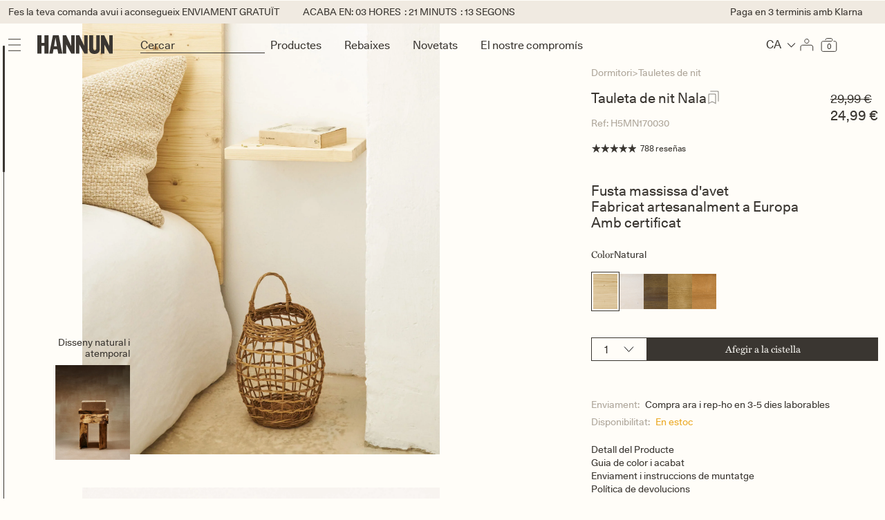

--- FILE ---
content_type: text/css
request_url: https://hannun.com/cdn/shop/t/438/assets/rocket-text-2-characteristics.css?v=175832962219782494211747823772
body_size: 479
content:
.rocket-text__characteristics{padding:0 8px;margin-top:121px}.rocket-text__characteristics-child p{color:var(--Paleta-Color-Forest-Bark, #3a3631);font-family:Unica77 LL;font-size:12px;font-style:normal;font-weight:400;line-height:15px}.rocket-text__characteristics-child a{color:var(--Paleta-Color-Forest-Bark, #3a3631);font-family:Unica77 LL;font-size:12px;font-style:normal;font-weight:400;line-height:15px;text-decoration-line:underline}@media (max-width: 768px){.rocket-text__characteristics-child{margin-bottom:30px}}.rocket-text__characteristics-child-flex{display:flex;position:relative;gap:8px;margin-top:40px;overflow-x:auto;padding-bottom:15px;scrollbar-color:#1f1b17 transparent}.rocket-text__characteristics-child--text{background:var(--Paleta-Color-Driftwood, #f0eae1);padding:8px;max-width:237px;min-height:304px}.rocket-text__characteristics-child--text p{color:var(--Paleta-Color-Forest-Bark, #3a3631);font-family:Unica77 LL;font-size:12px;font-style:normal;font-weight:400;line-height:15px}.rocket-text__characteristics-child--image{max-width:237px;max-height:304px;height:100%}.rocket-text__characteristics-child--image img{min-width:100%;min-height:100%;max-width:237px;height:304px;object-fit:cover}.rocket-text__characteristics-child-especial{display:flex;flex-direction:column;gap:8px}.hide-mobile{display:none}.rocket-text__characteristics-child-flex:before{content:"";position:absolute;bottom:2px;background-color:#3a3631;z-index:-1;width:100%;height:.5px;opacity:.5}::-webkit-scrollbar-track{width:50%}@media screen and (min-width: 768px){.rocket-text__characteristics-child-flex:before{display:none}.rocket-text__characteristics{display:flex;margin-top:225px;justify-content:space-between}.rocket-text__characteristics-child{width:33%;margin-right:70px}.rocket-text__characteristics-child p,.rocket-text__characteristics-child a{font-size:14px;line-height:1.4}.rocket-text__characteristics-child-flex{justify-content:center;margin-top:0}.hide-mobile{display:block}.rocket-text__characteristics-child-especial{width:50%}.rocket-text__characteristics-child--image{max-width:467px;min-height:553px}.rocket-text__characteristics-child--image img{height:100%;min-width:100%;min-height:100%;max-height:553px;object-fit:cover}.rocket-text__characteristics-child--text{max-width:467px;min-height:553px}.rocket-text__characteristics-child--text p{font-size:19.5px;line-height:23px;letter-spacing:-.4px}.rocket-text__characteristics-child-single{display:flex;flex-direction:column;justify-content:center;height:100%;max-width:348px;width:100%}}.rocket-text__characteristics-child--text{padding:15px}body .rocket-text__characteristics:not(.visual-presentation){padding-right:12px;padding-left:12px}@media screen and (min-width: 1024px){body .rocket-text__characteristics:not(.visual-presentation){padding-right:12px;padding-left:12px}}body .rocket-text__characteristics:not(.visual-presentation) .rocket-text__characteristics-child{display:none}body .rocket-text__characteristics:not(.visual-presentation) .rocket-text__characteristics-child-flex{width:100%;justify-content:start}@media screen and (max-width: 989px){body .rocket-text__characteristics:not(.visual-presentation) .rocket-text__characteristics-child-flex{overflow-x:auto;margin-right:-12px;width:calc(100% + 12px);padding-right:12px;padding-bottom:24px;scrollbar-color:transparent transparent}body .rocket-text__characteristics:not(.visual-presentation):before{height:.5px;z-index:1;width:calc(100% - 16px);position:absolute;left:12px;bottom:1px;content:"";display:block!important;background:#3a3631}}body .rocket-text__characteristics:not(.visual-presentation) .rocket-text__characteristics-child-flex::-webkit-scrollbar{height:3px;background:transparent;display:none}body .rocket-text__characteristics:not(.visual-presentation) .rocket-text__characteristics-child-flex::-webkit-scrollbar-track{background:transparent;display:none}body .rocket-text__characteristics:not(.visual-presentation) .rocket-text__characteristics-child-flex::-webkit-scrollbar-thumb{background:#3a3631;display:none}body .rocket-text__characteristics:not(.visual-presentation) .rocket-text__characteristics-child-especial{flex-direction:row;width:100%;min-width:max-content}@media screen and (min-width: 990px){body .rocket-text__characteristics:not(.visual-presentation) .rocket-text__characteristics-child-especial{min-width:unset}}body .rocket-text__characteristics:not(.visual-presentation) .rocket-text__characteristics-child-especial .rocket-text__characteristics-child--text{order:-1;display:flex;flex-wrap:wrap}body .rocket-text__characteristics:not(.visual-presentation) .rocket-text__characteristics-child-especial .rocket-text__characteristics-child--text p{width:100%;color:#3a3631;font-size:14px;line-height:16px;letter-spacing:0}body .rocket-text__characteristics:not(.visual-presentation) .rocket-text__characteristics-child-especial .rocket-text__characteristics-child--text p+p{margin-top:auto;font-weight:400;font-size:12px;line-height:15px;letter-spacing:0}body .rocket-text__characteristics:not(.visual-presentation) .rocket-text__characteristics-child-especial .rocket-text__characteristics-child--text p:last-child{margin-bottom:0}@media screen and (min-width: 768px){body .rocket-text__characteristics:not(.visual-presentation) .rocket-text__characteristics-child--text{min-height:413px}body .rocket-text__characteristics:not(.visual-presentation) .rocket-text__characteristics-child--image{min-height:413px}body .rocket-text__characteristics:not(.visual-presentation) .rocket-text__characteristics-child--image img{min-height:413px}body .rocket-text__characteristics:not(.visual-presentation) .rocket-text__characteristics-child-especial .rocket-text__characteristics-child--text p{font-size:16px;line-height:18px}body .rocket-text__characteristics:not(.visual-presentation) .rocket-text__characteristics-child-especial .rocket-text__characteristics-child--text p+p{font-size:14px;line-height:17px}}body .rocket-text__characteristics:not(.visual-presentation) .rocket-text__characteristics-child-especial>div{width:50%;min-width:237px}.rocket-text__characteristics.visual-presentation .rocket-text__characteristics-child>p{font-weight:400;font-size:16px;line-height:18px;letter-spacing:-.4px;margin-bottom:20px;color:#3a3631}.rocket-text__characteristics.visual-presentation .rocket-text__characteristics-child-single{justify-content:start}.rocket-text__characteristics.visual-presentation .rocket-text__characteristics-child-single p{line-height:18px;font-size:14px}.rocket-text__characteristics.visual-presentation .rocket-text__characteristics-child-single a{margin-top:20px;font-size:14px;line-height:18px;display:inline-block}.rocket-text__characteristics.visual-presentation{padding-left:12px;padding-right:12px}@media screen and (min-width: 768px){.rocket-text__characteristics.visual-presentation .rocket-text__characteristics-child{max-width:328px;margin-right:20px}.rocket-text__characteristics .image-gallery{width:calc(100% - 368px);max-width:100%}.rocket-text__characteristics.visual-presentation .rocket-text__characteristics-child>p{font-size:19.5px;line-height:23px}.rocket-text__characteristics.visual-presentation .rocket-text__characteristics-child-single a{margin-top:105px}}@media screen and (min-width: 1280px){.rocket-text__characteristics .image-gallery{position:relative;padding-left:107px}.rocket-text__characteristics .image-gallery__thumbnails{width:99px;flex-direction:column;margin:0;position:absolute;top:0;left:0;gap:8px}.rocket-text__characteristics .image-gallery__thumbnails .image-gallery__thumbnail-item{width:99px;height:122px;min-height:122px}}@media screen and (max-width: 767px){.rocket-text__characteristics.visual-presentation .rocket-text__characteristics-child{margin-bottom:19px}.rocket-text__characteristics.visual-presentation .image-gallery__thumbnails{gap:8px}}.horizontal-scroll-progress-bar{height:4px;background-color:transparent;width:100%;position:absolute;bottom:-1px;left:12px;max-width:calc(100% - 16px);z-index:1}.horizontal-scroll-progress-fill{height:100%;width:5%;display:block!important;background-color:#3a3631;transition:width .1s ease-out}@media screen and (min-width: 990px){.horizontal-scroll-progress-bar{display:none}}@media screen and (min-width: 1600px){.rocket-text__characteristics .image-gallery{max-width:1266px;width:calc(100% - 578px)}body .rocket-text__characteristics:not(.visual-presentation) .rocket-text__characteristics-child-flex{overflow:hidden}.rocket-text__characteristics:not(.visual-presentation) .rocket-text__characteristics-child-especial>div{aspect-ratio:538 / 638;max-height:unset;width:50%;max-width:50%}.rocket-text__characteristics:not(.visual-presentation) .rocket-text__characteristics-child-especial>div img{height:100%;max-height:unset}.rocket-text__characteristics.visual-presentation .rocket-text__characteristics-child,.rocket-text__characteristics-child-single{max-width:538px}}
/*# sourceMappingURL=/cdn/shop/t/438/assets/rocket-text-2-characteristics.css.map?v=175832962219782494211747823772 */


--- FILE ---
content_type: text/javascript
request_url: https://hannun.com/cdn/shop/t/438/assets/facets-search-modal.js?v=12960196312718956751760438716
body_size: 4149
content:
class FacetFiltersFormSearch extends HTMLElement{constructor(){super(),this.dimensionRangeTimer=null,this.onActiveFilterClick=this.onActiveFilterClick.bind(this),this.debouncedOnSubmit=debounce(event=>{this.onSubmitHandler(event)},500),this.querySelector("form").addEventListener("input",event=>{if(event.isDimensionRangeEvent){event.stopImmediatePropagation(),clearTimeout(this.dimensionRangeTimer),this.dimensionRangeTimer=setTimeout(()=>{this.onDimensionRangeSubmit(event)},200);return}this.debouncedOnSubmit(event)});const facetWrapper=this.querySelector("#FacetsWrapperDesktop");facetWrapper&&facetWrapper.addEventListener("keyup",onKeyUpEscape);const btn=this.querySelector(".facet-filters .facet-filters__label");if(btn){const elmOptions=this.querySelector(".facet-filters .select");btn.addEventListener("click",()=>{elmOptions.classList.toggle("show")})}Array.from(document.querySelectorAll(".mobile-facets .mobile-facets__main .mobile-facets__details")).forEach(element=>{let elmActiveOption=element.querySelectorAll('.mobile-facets__list input[type="checkbox"]:checked');elmActiveOption.length>0?element.querySelector(".count-active-option")&&(element.querySelector(".count-active-option").classList.remove("hidden"),element.querySelector(".count-active-option").textContent="("+elmActiveOption.length+")"):element.querySelector(".count-active-option")&&element.querySelector(".count-active-option").classList.add("hidden"),element.querySelectorAll('.mobile-facets__list input[type="checkbox"]').length==1?element.classList.add("one-option"):element.classList.remove("one-option")}),document.querySelectorAll('.mobile-facets .mobile-facets__list input[type="checkbox"]:checked').length>0?document.querySelector(".mobile-facets .drawer-link-clear")&&document.querySelector(".mobile-facets .drawer-link-clear").classList.add("option-active"):document.querySelector(".mobile-facets .drawer-link-clear")&&document.querySelector(".mobile-facets .drawer-link-clear").classList.remove("option-active"),this.onHandleParamsFilter()}onHandleParamsFilter(){window.location.search?document.querySelector(".mobile-facets__footer--bottom .mobile-facets__clear-wrapper").style.color="#3A3631":document.querySelector(".mobile-facets__footer--bottom .mobile-facets__clear-wrapper").style.color="#AEA69A"}static setListeners(){const onHistoryChange=event=>{const searchParams=event.state?event.state.searchParams:FacetFiltersFormSearch.searchParamsInitial;searchParams!==FacetFiltersFormSearch.searchParamsPrev&&FacetFiltersFormSearch.renderPage(searchParams,null,!1)};window.addEventListener("popstate",onHistoryChange)}static toggleActiveFacets(disable=!0){document.querySelectorAll(".js-facet-remove").forEach(element=>{element.classList.toggle("disabled",disable)})}static renderPage(searchParams,event,updateURLHash=!0){FacetFiltersFormSearch.searchParamsPrev=searchParams;const sections=FacetFiltersFormSearch.getSections(),countContainer=document.getElementById("ProductCount"),countContainerDesktop=document.getElementById("ProductCountDesktop");countContainer&&countContainer.classList.add("loading"),countContainerDesktop&&countContainerDesktop.classList.add("loading"),sections.forEach(section=>{const url=`${window.location.origin}/search?type=product&section_id=${section.section}&${searchParams}&view=ajax`,filterDataUrl=element=>element.url===url;FacetFiltersFormSearch.filterData.some(filterDataUrl)?FacetFiltersFormSearch.renderSectionFromCache(filterDataUrl,event):FacetFiltersFormSearch.renderSectionFromFetch(url,event)}),updateURLHash&&FacetFiltersFormSearch.updateURLHash(searchParams)}static renderSectionFromFetch(url,event){fetch(url).then(response=>response.text()).then(responseText=>{const html=responseText;FacetFiltersFormSearch.filterData=[...FacetFiltersFormSearch.filterData,{html,url}],FacetFiltersFormSearch.renderFilters(html,event),FacetFiltersFormSearch.renderProductGridContainer(html),FacetFiltersFormSearch.renderProductCount(html),typeof initializeScrollAnimationTrigger=="function"&&initializeScrollAnimationTrigger(html.innerHTML)})}static renderSectionFromCache(filterDataUrl,event){const html=FacetFiltersFormSearch.filterData.find(filterDataUrl).html;FacetFiltersFormSearch.renderFilters(html,event),FacetFiltersFormSearch.renderProductGridContainer(html),FacetFiltersFormSearch.renderProductCount(html),typeof initializeScrollAnimationTrigger=="function"&&initializeScrollAnimationTrigger(html.innerHTML)}static renderProductGridContainer(html){const resultsContainer=document.getElementById("predictive-search-results"),doc=new DOMParser().parseFromString(html,"text/html"),btnLoadMore=document.getElementById("predictive__loadmore"),newProducts=doc.querySelectorAll(".rocket-card-search"),newLoadMoreBtn=doc.querySelector(".loadMoresearch");resultsContainer.innerHTML="",newProducts.forEach(product=>{resultsContainer.appendChild(product.cloneNode(!0))}),btnLoadMore.innerHTML="",newLoadMoreBtn&&btnLoadMore.appendChild(newLoadMoreBtn.cloneNode(!0))}static renderProductCount(html){const count_doc=new DOMParser().parseFromString(html,"text/html").querySelector(".mobile-facets__count");if(count_doc){const count=count_doc.innerHTML,container=document.getElementById("number_results_mobile"),containerDesktop=document.getElementById("number_results"),countFilter=document.querySelector(".filter-search .filter-drawer-count");console.log(countFilter),containerDesktop&&(container.innerHTML=count,containerDesktop.innerHTML=count,countFilter.innerHTML=`(${count})`)}}static renderFilters(html,event){const parsedHTML=new DOMParser().parseFromString(html,"text/html"),facetDetailsElements=parsedHTML.querySelectorAll("#FacetFiltersForm .js-filter, #FacetFiltersFormMobile .js-filter, #FacetFiltersPillsForm .js-filter"),matchesIndex=element=>{const jsFilter=event?event.target.closest(".js-filter"):void 0;return jsFilter?element.dataset.index===jsFilter.dataset.index:!1},facetsToRender=Array.from(facetDetailsElements).filter(element=>!matchesIndex(element)),countsToRender=Array.from(facetDetailsElements).find(matchesIndex);facetsToRender.forEach(element=>{document.querySelector(`.js-filter[data-index="${element.dataset.index}"]`).innerHTML=element.innerHTML}),FacetFiltersFormSearch.renderActiveFacets(parsedHTML),FacetFiltersFormSearch.renderAdditionalElements(parsedHTML),countsToRender&&FacetFiltersFormSearch.renderCounts(countsToRender,event.target.closest(".js-filter"));const btn=document.querySelector(".facet-filters .facet-filters__label");if(btn){const elmOptions=document.querySelector(".facet-filters .select"),labelElement=document.querySelector(".facet-filters__label--name");btn.addEventListener("click",()=>{elmOptions.classList.toggle("show"),elmOptions.classList.contains("show")?labelElement.style.display="none":labelElement.style.display=""})}Array.from(document.querySelectorAll(".mobile-facets .mobile-facets__main .mobile-facets__details")).forEach(element=>{let elmActiveOption=element.querySelectorAll('.mobile-facets__list input[type="checkbox"]:checked');elmActiveOption.length>0?element.querySelector(".count-active-option")&&(element.querySelector(".count-active-option").classList.remove("hidden"),element.querySelector(".count-active-option").textContent="("+elmActiveOption.length+")"):element.querySelector(".count-active-option")&&element.querySelector(".count-active-option").classList.add("hidden")}),document.querySelectorAll('.mobile-facets .mobile-facets__list input[type="checkbox"]:checked').length>0?document.querySelector(".mobile-facets .drawer-link-clear")&&document.querySelector(".mobile-facets .drawer-link-clear").classList.add("option-active"):document.querySelector(".mobile-facets .drawer-link-clear")&&document.querySelector(".mobile-facets .drawer-link-clear").classList.remove("option-active")}static renderActiveFacets(html){[".active-facets-mobile",".active-facets-desktop"].forEach(selector=>{const activeFacetsElement=html.querySelector(selector);activeFacetsElement&&(document.querySelector(selector).innerHTML=activeFacetsElement.innerHTML)}),FacetFiltersFormSearch.toggleActiveFacets(!1)}static renderAdditionalElements(html){[".mobile-facets__open",".mobile-facets__count",".sorting"].forEach(selector=>{html.querySelector(selector)&&(document.querySelector(selector).innerHTML=html.querySelector(selector).innerHTML)}),window.location.search?document.querySelector(".mobile-facets__footer .mobile-facets__clear-wrapper").style.color="#3A3631":document.querySelector(".mobile-facets__footer .mobile-facets__clear-wrapper").style.color="#AEA69A"}static renderCounts(source,target){const targetElement=target.querySelector(".facets__selected"),sourceElement=source.querySelector(".facets__selected"),targetElementAccessibility=target.querySelector(".facets__summary"),sourceElementAccessibility=source.querySelector(".facets__summary");sourceElement&&targetElement&&(target.querySelector(".facets__selected").outerHTML=source.querySelector(".facets__selected").outerHTML),targetElementAccessibility&&sourceElementAccessibility&&(target.querySelector(".facets__summary").outerHTML=source.querySelector(".facets__summary").outerHTML)}static updateURLHash(searchParams){}static getSections(){return[{section:document.getElementById("predictive-search-results").dataset.id}]}createSearchParams(form){const formData=new FormData(form);return new URLSearchParams(formData).toString()}onSubmitForm(searchParams,event){const newSearchParams=`/search?${searchParams}&view=ajax`;FacetFiltersFormSearch.renderPage(newSearchParams,event)}onDimensionRangeSubmit(event){event.preventDefault();const form=event.target.closest("form"),sourceFilter=event.sourceFilter,searchParams=this.createSearchParams(form);this.onSubmitForm(searchParams,event)}onSubmitHandler(event){event.preventDefault();const sortFilterForms=document.querySelectorAll("facet-filters-form-search form");if(event.srcElement.className=="mobile-facets__checkbox"){const searchParams=this.createSearchParams(event.target.closest("form"));this.onSubmitForm(searchParams,event)}else{const forms=[],isMobile=event.target.closest("form").id==="FacetFiltersFormMobile";sortFilterForms.forEach(form=>{isMobile?form.id==="FacetFiltersFormMobile"&&forms.push(this.createSearchParams(form)):(form.id==="FacetSortForm"||form.id==="FacetFiltersForm"||form.id==="FacetSortDrawerForm")&&(document.querySelectorAll(".no-js-list").forEach(el=>el.remove()),forms.push(this.createSearchParams(form)))}),this.onSubmitForm(forms.join("&"),event)}}onActiveFilterClick(event){event.preventDefault(),FacetFiltersFormSearch.toggleActiveFacets();const url=event.currentTarget.href.indexOf("?")==-1?"":event.currentTarget.href.slice(event.currentTarget.href.indexOf("?")+1);FacetFiltersFormSearch.renderPage(url)}}FacetFiltersFormSearch.filterData=[],FacetFiltersFormSearch.searchParamsInitial=window.location.search.slice(1),FacetFiltersFormSearch.searchParamsPrev=window.location.search.slice(1),customElements.define("facet-filters-form-search",FacetFiltersFormSearch),FacetFiltersFormSearch.setListeners();class PriceRangeSearch extends HTMLElement{constructor(){super(),this.querySelectorAll("input").forEach(element=>element.addEventListener("change",this.onRangeChange.bind(this))),this.setMinAndMaxValues(),this.querySelectorAll(".range-wrap").forEach(wrap=>{const range=wrap.querySelector(".range"),bubble=wrap.querySelector(".bubble");range.addEventListener("input",()=>{this.setBubble(range,bubble)}),this.setBubble(range,bubble)}),this.handleCustomChangeInput()}onRangeChange(event){this.setMinAndMaxValues()}setBubble(range,bubble){const dataSymbol=this.getAttribute("data-symbol"),val=range.value;bubble.innerHTML=`${val}${dataSymbol}`}setMinAndMaxValues(){const inputs=this.querySelectorAll("input"),minInput=inputs[0],maxInput=inputs[1];minInput.value||(minInput.value=""),maxInput.value||(maxInput.value="")}adjustToValidValues(input){const value=Number(input.value),min=Number(input.getAttribute("min")),max=Number(input.getAttribute("max"));value<min&&(input.value=min),value>max&&(input.value=max)}handleCustomChangeInput(){try{const rangeInput=document.querySelectorAll(".range-input input"),priceInput=document.querySelectorAll(".price-input input"),range=document.querySelector(".slider .progress");let priceGap=0;priceInput.forEach(input=>{input.addEventListener("input",e=>{let minPrice=parseInt(priceInput[0].value),maxPrice=parseInt(priceInput[1].value);maxPrice-minPrice>=priceGap&&maxPrice<=rangeInput[1].max&&(e.target.className==="input-min"?(rangeInput[0].value=minPrice,range.style.left=minPrice/rangeInput[0].max*100+"%"):(rangeInput[1].value=maxPrice,range.style.right=100-maxPrice/rangeInput[1].max*100+"%"))})}),rangeInput.forEach(input=>{input.addEventListener("input",e=>{let minVal=parseInt(rangeInput[0].value),maxVal=parseInt(rangeInput[1].value);const dataSymbol=document.querySelector("price-range").getAttribute("data-symbol");maxVal-minVal<priceGap?e.target.className==="range-min"?rangeInput[0].value=maxVal-priceGap:rangeInput[1].value=minVal+priceGap:(priceInput[0].value=minVal,priceInput[1].value=maxVal,range.style.left=minVal/rangeInput[0].max*100+"%",range.style.right=100-maxVal/rangeInput[1].max*100+"%"),document.querySelector(".label-min-price").textContent=minVal+dataSymbol,document.querySelector(".label-max-price").textContent=maxVal+dataSymbol})})}catch(error){console.error("Error: ",error)}}}customElements.define("price-range-search",PriceRangeSearch);function handleTriggerCloseFilter(){const btnClose=document.querySelector(".btn-close-filter");btnClose&&btnClose.addEventListener("click",function(){document.querySelector(".mobile-facets__close").click()})}handleTriggerCloseFilter();function rangeMinValFunc(rangeVal){const rangeMinWidth=document.querySelector(".range-wrap.min .bubble").textContent=rangeVal;document.querySelector(".range-wrap.min .bubble").textContent=rangeVal+"\u20AC",document.querySelector(".range-wrap.min .bubble").style.left="calc("+rangeMinWidth+"%)"}function rangeMaxValFunc(rangeVal){const rangeMaxWidth=document.querySelector(".range-wrap.max .bubble").textContent=rangeVal;document.querySelector(".range-wrap.max .bubble").textContent=rangeVal+"\u20AC",document.querySelector(".range-wrap.max .bubble").style.left="calc("+rangeMaxWidth+"%)"}class MedidasDimensionRange extends HTMLElement{static globalSubmitTimer=null;static activeElement=null;constructor(){super(),this.isMobile=this.dataset.mobile==="true",this.filterParam=this.dataset.filterParam,this.filterValues=this.dataset.filterValues?this.dataset.filterValues.split(",").map(v=>parseInt(v.trim())):[],this.filterCounts=this.dataset.filterCounts?this.dataset.filterCounts.split(",").map(v=>parseInt(v.trim())):[],this.activeValues=this.dataset.filterActive?this.dataset.filterActive.split(",").map(v=>parseInt(v.trim())):[],this.minValue=parseInt(this.dataset.minValue),this.maxValue=parseInt(this.dataset.maxValue),this.currentMin=parseInt(this.dataset.currentMin),this.currentMax=parseInt(this.dataset.currentMax),this.debounceTimer=null,this.isModifying=!1,this.storageKey=`medidas_range_${this.filterParam}`,this.init()}init(){this.correctInitialRange(),this.setupElements(),this.setupEventListeners(),this.updateProgressBar(),this.updateHiddenInputs(),window.medidasDimensionComponents||(window.medidasDimensionComponents=new Map),window.medidasDimensionComponents.set(this.filterParam,this)}correctInitialRange(){const savedRange=this.getSavedRange();savedRange?(this.currentMin=savedRange.min,this.currentMax=savedRange.max):(this.currentMin=this.minValue,this.currentMax=this.maxValue),this.dataset.currentMin=this.currentMin.toString(),this.dataset.currentMax=this.currentMax.toString()}setupElements(){const prefix=this.isMobile?"mobile-medidas-dimension-range":"medidas-dimension-range";this.minInput=this.querySelector(`.${prefix}-input-group input[data-type="min"]`),this.maxInput=this.querySelector(`.${prefix}-input-group input[data-type="max"]`),this.minRange=this.querySelector(`.${prefix}-sliders .range-min`),this.maxRange=this.querySelector(`.${prefix}-sliders .range-max`),this.progressBar=this.querySelector(`.${prefix}-sliders .range-progress`),this.hiddenInputsContainer=this.querySelector(".hidden-inputs"),this.rangeContainer=this.querySelector(".mobile-medidas-dimension-range-inputs"),this.minInput||(this.minInput=this.querySelector('input[type="number"]:first-of-type')),this.maxInput||(this.maxInput=this.querySelector('input[type="number"]:last-of-type')),this.minRange||(this.minRange=this.querySelector('input[type="range"].range-min')),this.maxRange||(this.maxRange=this.querySelector('input[type="range"].range-max')),this.progressBar||(this.progressBar=this.querySelector(".range-progress")),this.minInput&&(this.minInput.value=this.currentMin,this.minInput.setAttribute("min","0")),this.maxInput&&(this.maxInput.value=this.currentMax,this.maxInput.setAttribute("min","0")),this.minRange&&(this.minRange.value=this.currentMin,this.minRange.setAttribute("min","0")),this.maxRange&&(this.maxRange.value=this.currentMax,this.maxRange.setAttribute("min","0"))}setupEventListeners(){this.minInput&&this.minInput.addEventListener("input",e=>this.handleNumberInput(e,"min")),this.maxInput&&this.maxInput.addEventListener("input",e=>this.handleNumberInput(e,"max")),this.minRange&&(this.minRange.addEventListener("input",e=>this.handleRangeInput(e,"min")),this.minRange.addEventListener("mousedown",e=>e.stopPropagation())),this.maxRange&&(this.maxRange.addEventListener("input",e=>this.handleRangeInput(e,"max")),this.maxRange.addEventListener("mousedown",e=>e.stopPropagation()))}syncAllElements(){this.minInput&&this.minInput.value!=this.currentMin&&(this.minInput.value=this.currentMin),this.maxInput&&this.maxInput.value!=this.currentMax&&(this.maxInput.value=this.currentMax),this.minRange&&this.minRange.value!=this.currentMin&&(this.minRange.value=this.currentMin),this.maxRange&&this.maxRange.value!=this.currentMax&&(this.maxRange.value=this.currentMax)}handleNumberInput(event,type){const value=parseInt(event.target.value)||0;if(this.isModifying=!0,MedidasDimensionRange.activeElement=this,type==="min"){let newMin=Math.max(this.minValue,Math.min(value,this.maxValue));newMin>this.currentMax&&(this.currentMax=newMin),this.currentMin=newMin}else{let newMax=Math.min(this.maxValue,Math.max(value,this.minValue));newMax<this.currentMin&&(this.currentMin=newMax),this.currentMax=newMax}this.syncAllElements(),this.isAtFullRange()?this.clearSavedRange():this.saveRange(this.currentMin,this.currentMax),this.debouncedUpdate()}handleRangeInput(event,type){const value=parseInt(event.target.value)||0;if(this.isModifying=!0,MedidasDimensionRange.activeElement=this,type==="min"){let newMin=Math.max(this.minValue,Math.min(value,this.maxValue));newMin>this.currentMax&&(this.currentMax=newMin),this.currentMin=newMin}else{let newMax=Math.min(this.maxValue,Math.max(value,this.minValue));newMax<this.currentMin&&(this.currentMin=newMax),this.currentMax=newMax}this.syncAllElements(),this.isAtFullRange()?this.clearSavedRange():this.saveRange(this.currentMin,this.currentMax),this.debouncedUpdate()}debouncedUpdate(){this.updateProgressBar(),this.updateHiddenInputs(),this.isModifying&&MedidasDimensionRange.activeElement===this&&this.submitForm(),setTimeout(()=>{this.isModifying=!1,MedidasDimensionRange.activeElement===this&&(MedidasDimensionRange.activeElement=null)},100)}updateProgressBar(){if(!this.progressBar)return;const range=this.maxValue-this.minValue,leftPercent=(this.currentMin-this.minValue)/range*100,rightPercent=(this.maxValue-this.currentMax)/range*100;this.progressBar.style.left=leftPercent+"%",this.progressBar.style.right=rightPercent+"%",this.rangeContainer&&(this.rangeContainer.style.setProperty("--left",`${leftPercent}%`),this.rangeContainer.style.setProperty("--right",`${rightPercent}%`))}updateHiddenInputs(){if(!this.hiddenInputsContainer)return;if(this.hiddenInputsContainer.querySelectorAll(`input[name="${this.filterParam}"]`).forEach(input=>input.remove()),this.isAtFullRange()){this.clearSavedRange();return}const valuesInRange=this.filterValues.filter(value=>value>=this.currentMin&&value<=this.currentMax);if(valuesInRange.length>0)valuesInRange.forEach(value=>{const input=document.createElement("input");input.type="hidden",input.name=this.filterParam,input.value=value,input.setAttribute("data-dimension-filter",this.filterParam),this.hiddenInputsContainer.appendChild(input)});else{const input=document.createElement("input");input.type="hidden",input.name=this.filterParam,input.value=this.currentMax,input.setAttribute("data-dimension-filter",this.filterParam),this.hiddenInputsContainer.appendChild(input)}}submitForm(){const isFullRange=this.isAtFullRange();isFullRange?console.log(`[${this.filterParam}] \u{1F5D1}\uFE0F Submitting form to REMOVE filter (full range detected)`):this.saveRange(this.currentMin,this.currentMax),clearTimeout(MedidasDimensionRange.globalSubmitTimer),MedidasDimensionRange.globalSubmitTimer=setTimeout(()=>{const form=this.closest("form");if(form&&this.isModifying){const event=new Event("input",{bubbles:!0});event.isDimensionRangeEvent=!0,event.sourceFilter=this.filterParam,event.isFilterRemoval=isFullRange,form.dispatchEvent(event)}},100)}forceSyncWithSaved(){const savedRange=this.getSavedRange();return savedRange?(this.currentMin=savedRange.min,this.currentMax=savedRange.max,this.dataset.currentMin=this.currentMin.toString(),this.dataset.currentMax=this.currentMax.toString(),this.minInput&&(this.minInput.value=this.currentMin),this.maxInput&&(this.maxInput.value=this.currentMax),this.minRange&&(this.minRange.value=this.currentMin),this.maxRange&&(this.maxRange.value=this.currentMax),this.updateProgressBar(),this.updateHiddenInputs(),!0):!1}saveRange(min,max){try{const rangeData={min,max,timestamp:Date.now()};localStorage.setItem(this.storageKey,JSON.stringify(rangeData))}catch(e){console.warn("Could not save range to localStorage:",e)}}getSavedRange(){try{const saved=localStorage.getItem(this.storageKey);if(saved){const rangeData=JSON.parse(saved);if(Date.now()-rangeData.timestamp<36e5&&rangeData.min!==void 0&&rangeData.max!==void 0)return{min:rangeData.min,max:rangeData.max}}}catch(e){console.warn("Could not load range from localStorage:",e)}return null}clearSavedRange(){try{localStorage.removeItem(this.storageKey)}catch(e){console.warn("Could not clear range from localStorage:",e)}}disconnectedCallback(){this.debounceTimer&&clearTimeout(this.debounceTimer)}static clearAllSavedRanges(){try{const keysToRemove=[];for(let i=0;i<localStorage.length;i++){const key=localStorage.key(i);key&&key.startsWith("medidas_range_")&&keysToRemove.push(key)}keysToRemove.forEach(key=>localStorage.removeItem(key))}catch(e){console.warn("Could not clear saved ranges:",e)}}static hasActiveDimensionFilters(){try{for(let i=0;i<localStorage.length;i++){const key=localStorage.key(i);if(key&&key.startsWith("medidas_range_")){const saved=localStorage.getItem(key);if(saved){const rangeData=JSON.parse(saved),component=document.querySelector(`medidas-dimension-range[data-filter-param="${key.replace("medidas_range_","")}"]`);if(component){const minValue=parseInt(component.dataset.minValue),maxValue=parseInt(component.dataset.maxValue);if(rangeData.min!==minValue||rangeData.max!==maxValue)return!0}}}}}catch(e){console.warn("Could not check active dimension filters:",e)}return!1}isAtFullRange(){return this.currentMin===this.minValue&&this.currentMax===this.maxValue}}customElements.define("medidas-dimension-range",MedidasDimensionRange);class FacetRemoveSearch extends HTMLElement{constructor(){super();const facetLink=this.querySelector("a");facetLink.setAttribute("role","button"),facetLink.addEventListener("click",this.closeFilter.bind(this)),facetLink.addEventListener("keyup",event=>{event.preventDefault(),event.code.toUpperCase()==="SPACE"&&this.closeFilter(event)})}closeFilter(event){event.preventDefault();const href=event.currentTarget.getAttribute("href");href&&(href.includes("?")===!1||href===window.location.pathname)&&MedidasDimensionRange.clearAllSavedRanges(),(this.closest("facet-filters-form-search")||document.querySelector("facet-filters-form-search")).onActiveFilterClick(event)}}customElements.define("facet-remove-search",FacetRemoveSearch);
//# sourceMappingURL=/cdn/shop/t/438/assets/facets-search-modal.js.map?v=12960196312718956751760438716


--- FILE ---
content_type: text/javascript
request_url: https://hannun.com/cdn/shop/t/438/assets/hn-customer-popup.js?v=158548052222848874441750407854
body_size: 356
content:
window.addEventListener("load",()=>{const accounts=document.querySelectorAll("[data-popup-account]");accounts&&accounts.forEach(account=>{account.addEventListener("click",e=>{e.preventDefault();const checkScrollTop=setInterval(()=>{const scrollPosition=window.scrollY||document.documentElement.scrollTop,customerDrawer=document.querySelector("customer-drawer");if(customerDrawer){const topPosition=customerDrawer.getBoundingClientRect().top;console.log("topPosition",topPosition),console.log("scrollPosition",scrollPosition),scrollPosition>document.querySelector(".rocket-announcement_bar").offsetHeight?customerDrawer.classList.add("drawer-full-height"):customerDrawer.classList.remove("drawer-full-height")}clearInterval(checkScrollTop),document.querySelector("customer-drawer").classList.value.indexOf("is-open")>-1?(document.body.classList.remove("fix"),document.body.classList.remove("not-scroll"),document.querySelector("customer-drawer").classList.remove("is-open"),document.getElementById("closeHamburguerMobile").style.display="none",document.getElementById("openHamburguerMobile").style.display="block",document.getElementById("closeDrawerCustomerMobile").style.display="none"):(document.body.classList.add("fix"),document.querySelector("customer-drawer").classList.add("is-open"),document.getElementById("closeHamburguerMobile").style.display="block",document.getElementById("openHamburguerMobile").style.display="none",document.getElementById("closeDrawerCustomerMobile").style.display="none"),document.getElementById("page-algolia-container").classList.remove("is-open"),document.getElementById("mainMenu").classList.remove("open"),document.getElementById("menuOverlay").classList.remove("open"),document.querySelector("cart-drawer").classList.remove("is-open"),e.target.classList.contains("benefits-table__button-regis")&&(window.location.hash="#register_popup"),e.target.classList.contains("benefits-table__button-login")&&(window.location.hash="#login_popup")},10)})})});class CustomerDrawer extends HTMLElement{constructor(){super(),document.getElementById("closeDrawerCustomerMobile").addEventListener("click",()=>{document.querySelector(".rocket-announcement_bar").classList.remove("not-show-desktop"),this.close()}),this.querySelector("#customerDrawer-Overlay").addEventListener("click",this.close.bind(this)),document.addEventListener("pointerdown",this.handleOutsideClick.bind(this))}close(){document.querySelector("customer-drawer .drawer__close").click(),this.classList.remove("is-open"),removeTrapFocus(this.activeElement),document.body.classList.remove("overflow-hidden"),document.body.classList.remove("fix"),document.querySelector("customer-drawer").classList.remove("is-open"),setTimeout(()=>{document.getElementById("openHamburguerMobile").style.display="block",document.getElementById("closeHamburguerMobile").style.display="none",document.getElementById("closeDrawerCustomerMobile").style.display="none"},300)}}customElements.define("customer-drawer",CustomerDrawer);class CustomerForm extends HTMLElement{constructor(){super(),this.form=this.querySelector("form");const form=this.closest(".customer__custom");this.form.addEventListener("submit",function(event){this.error=!1;const emailInput=this.querySelector('[type="email"]'),errorEmail=this.querySelector(".field__error-email"),messageEmail=errorEmail.getAttribute("data-error"),emailRegex=/^[^\s@]+@[^\s@]+\.[^\s@]+$/,errorName=this.querySelector(".field__error-name");if(errorName){const nameInput=this.querySelector('[name="customer[first_name]"]'),messageName=errorName.getAttribute("data-error");nameInput.value==""?(errorName.textContent=messageName,this.error=!0):errorName.textContent=""}const errorPass=this.querySelector(".field__error-pass");if(errorPass){const messagePass=errorPass.getAttribute("data-error");this.querySelector('[type="password"]').value==""?(errorPass.textContent=messagePass,this.error=!0):errorPass.textContent=""}if(emailRegex.test(emailInput.value)?errorEmail.textContent="":(errorEmail.textContent=messageEmail,this.error=!0),console.log(this.form,form),this.error){event.preventDefault(),form.classList.add("has__error");return}else form.classList.remove("has__error"),this.form.submit()})}}customElements.define("customer-form",CustomerForm);
//# sourceMappingURL=/cdn/shop/t/438/assets/hn-customer-popup.js.map?v=158548052222848874441750407854


--- FILE ---
content_type: text/javascript
request_url: https://hannun.com/cdn/shop/t/438/assets/jquery.products.min.js?v=168936923025186564791732876687
body_size: 1942
content:
/**
 * Cookie plugin
 *
 * Copyright (c) 2006 Klaus Hartl (stilbuero.de)
 * Dual licensed under the MIT and GPL licenses:
 * http://www.opensource.org/licenses/mit-license.php
 * http://www.gnu.org/licenses/gpl.html
 *
 */

jQuery.cookie = function (b, j, m) {
  if (typeof j != 'undefined') {
    m = m || {};
    if (j === null) {
      j = '';
      m.expires = -1;
    }
    var e = '';
    if (m.expires && (typeof m.expires == 'number' || m.expires.toUTCString)) {
      var f;
      if (typeof m.expires == 'number') {
        f = new Date();
        f.setTime(f.getTime() + m.expires * 24 * 60 * 60 * 1000);
      } else {
        f = m.expires;
      }
      e = '; expires=' + f.toUTCString();
    }
    var l = m.path ? '; path=' + m.path : '';
    var g = m.domain ? '; domain=' + m.domain : '';
    var a = m.secure ? '; secure' : '';
    document.cookie = [b, '=', encodeURIComponent(j), e, l, g, a].join('');
  } else {
    var d = null;
    if (document.cookie && document.cookie != '') {
      var k = document.cookie.split(';');
      for (var h = 0; h < k.length; h++) {
        var c = jQuery.trim(k[h]);
        if (c.substring(0, b.length + 1) == b + '=') {
          d = decodeURIComponent(c.substring(b.length + 1));
          break;
        }
      }
    }
    return d;
  }
};

/**
 * Module to show Recently Viewed Products
 *
 * Copyright (c) 2014 Caroline Schnapp (11heavens.com)
 * Dual licensed under the MIT and GPL licenses:
 * http://www.opensource.org/licenses/mit-license.php
 * http://www.gnu.org/licenses/gpl.html
 *
 */

var Shopify = Shopify || {};

Shopify.Products = (function () {
  var a = {
    howManyToShow: 4,
    howManyToStoreInMemory: 10,
    wrapperId: 'recently-viewed-products',
    templateId: 'recently-viewed-product-template',
    onComplete: null,
  };
  var c = [];
  var h = null;
  var d = null;
  var e = 0;
  var productIds = []; // Create an array to store product IDs
  var b = {
    configuration: { expires: 90, path: '/', domain: window.location.hostname },
    name: 'shopify_recently_viewed',
    write: function (i) {
      jQuery.cookie(this.name, i.join(' '), this.configuration);
    },
    read: function () {
      var i = [];
      var j = jQuery.cookie(this.name);
      if (j !== null) {
        i = j.split(' ');
      }
      return i;
    },
    destroy: function () {
      jQuery.cookie(this.name, null, this.configuration);
    },
    remove: function (k) {
      var j = this.read();
      var i = jQuery.inArray(k, j);
      if (i !== -1) {
        j.splice(i, 1);
        this.write(j);
      }
    },
  };
  var f = function () {
    h.show();
    if (a.onComplete) {
      try {
        a.onComplete();
      } catch (i) {}
    }
  };

  // C ARRAY DE PRODUCTOS EN COOKIE

  var g = function () {
    if (c.length && e < a.howManyToShow) {
      jQuery.ajax({
        dataType: 'json',
        url: '/products/' + c[1] + '.js',
        cache: false,
        success: function (i) {
          const productID = i.id;
          const productHandle = i.handle;
          getMetafields(productID)
            .then((metafields) => {
              i.index = e + 1;
              i.shortname = metafields.shortName;
              i.model = metafields.model;
              i.color = metafields.color;
              i.gender = metafields.gender;
              // CREATE THE CARD BAGDE
              if (i.tags.includes('NEW')) {
                i.badge = 'new';
              }
              // Check if the product is sold out
              else if (!i.available) {
                i.badge = 'sold';
              }

              // Check if the product is on sale
              else if (i.compare_at_price > i.price) {
                i.badge = 'sale';
              }

              d.tmpl(i).appendTo(h);
              c.shift();
              e++;
              g();
            })
            .catch((error) => {
              // Handle any errors here
              console.error('Error:', error);
            });
        },
        error: function () {
          b.remove(c[0]);
          c.shift();
          g();
        },
      });
    } else {
      f();
    }
  };
  return {
    resizeImage: function (m, j) {
      if (j == null) {
        return m;
      }
      if (j == 'master') {
        return m.replace(/http(s)?:/, '');
      }
      var i = m.match(/\.(jpg|jpeg|gif|png|bmp|bitmap|tiff|tif|webp)(\?v=\d+)?/i);
      if (i != null) {
        var k = m.split(i[0]);
        var l = i[0];
        return (k[0] + '_' + j + l).replace(/http(s)?:/, '');
      } else {
        return null;
      }
    },
    showRecentlyViewed: function (i) {
      var i = i || {};
      jQuery.extend(a, i);
      c = b.read();
      d = jQuery('#' + a.templateId);
      h = jQuery('#' + a.wrapperId);
      a.howManyToShow = Math.min(c.length, a.howManyToShow);
      if (a.howManyToShow && d.length && h.length) {
        g();
      }
    },
    getConfig: function () {
      return a;
    },
    clearList: function () {
      b.destroy();
    },
    recordRecentlyViewed: function (l) {
      var l = l || {};
      jQuery.extend(a, l);
      var j = b.read();
      if (window.location.pathname.indexOf('/products/') !== -1) {
        var k = window.location.pathname.match(/\/products\/([a-z0-9\-]+)/)[1];
        var i = jQuery.inArray(k, j);
        if (i === -1) {
          j.unshift(k);
          j = j.splice(0, a.howManyToStoreInMemory);
        } else {
          j.splice(i, 1);
          j.unshift(k);
        }
        b.write(j);
      }
    },
    getProductIds: function () {
      return productIds; // Add a function to retrieve product IDs
    },
  };
})();
var Shopify = Shopify || {};
var getMetafields = function (id) {
  return new Promise((resolve, reject) => {
    var myHeaders = new Headers();
    myHeaders.append('Content-Type', 'application/json');
    myHeaders.append('X-Shopify-Storefront-Access-Token', '65302ec703cac627b630bab92f5d9b54');
    // IS THIS REALLY NECESSARY???
    myHeaders.append('Cookie', 'cart_sig=3e1e0b57bc74f5a639477919e0e006ba; localization=ES; secure_customer_sig=');
    // / IS THIS REALLY NECESSARY???
    var graphql = JSON.stringify({
      query:
        'query getProductMetafields($id: ID!) {\n  product(id: $id) {\n    title\n    id\n    handle\n    tags\n    onlineStoreUrl\n    priceRange{\n        minVariantPrice{\n            amount\n            currencyCode\n        }\n    }\n    images(first: 2){\n        edges{\n            node{\n                id\n                url\n            }\n        }\n    }\n    color: metafield(namespace: "rocket", key: "color") {\n      value\n    }\n    model: metafield(namespace: "rocket", key: "model") {\n      value\n    }\n    shortname: metafield(namespace: "rocket", key: "short_name") {\n      value\n    }\n    gender: metafield(namespace: "rocket", key: "gender") {\n      value\n    }\n  }\n}\n\n',
      variables: { id: 'gid://shopify/Product/' + id },
    });
    var requestOptions = {
      method: 'POST',
      headers: myHeaders,
      body: graphql,
      redirect: 'follow',
    };

    fetch('https://gobikdemo.myshopify.com/api/2023-10/graphql.json', requestOptions)
      .then((response) => response.json())
      .then((result) => {
        let metafieldsObject = {};
        let product = result.data.product;
        // Extract values of specific metafields
        metafieldsObject.shortName = product.shortname.value;
        metafieldsObject.model = product.model.value;
        metafieldsObject.color = product.color.value;
        metafieldsObject.gender = product.gender.value;

        // Resolve the Promise with the metafields object
        resolve(metafieldsObject);
      })
      .catch((error) => {
        console.error('Error fetching metafields:', error);
      });
  });
};

// ---------------------------------------------------------------------------
// Money format handler
// ---------------------------------------------------------------------------
Shopify.money_format = '{{amount}} €';
Shopify.formatMoney = function (cents, format) {
  if (typeof cents == 'string') {
    cents = cents.replace('.', '');
  }
  var value = '';
  var placeholderRegex = /\{\{\s*(\w+)\s*\}\}/;
  var formatString = format || this.money_format;

  function defaultOption(opt, def) {
    return typeof opt == 'undefined' ? def : opt;
  }

  function formatWithDelimiters(number, precision, thousands, decimal) {
    precision = defaultOption(precision, 2);
    thousands = defaultOption(thousands, ',');
    decimal = defaultOption(decimal, ',');

    if (isNaN(number) || number == null) {
      return 0;
    }

    number = (number / 100.0).toFixed(precision);

    var parts = number.split('.'),
      dollars = parts[0].replace(/(\d)(?=(\d\d\d)+(?!\d))/g, '$1' + thousands),
      cents = parts[1] ? decimal + parts[1] : '';

    return dollars + cents;
  }

  switch (formatString.match(placeholderRegex)[1]) {
    case 'amount':
      value = formatWithDelimiters(cents, 2);
      break;
    case 'amount_no_decimals':
      value = formatWithDelimiters(cents, 0);
      break;
    case 'amount_with_comma_separator':
      value = formatWithDelimiters(cents, 2, '.', ',');
      break;
    case 'amount_no_decimals_with_comma_separator':
      value = formatWithDelimiters(cents, 0, '.', ',');
      break;
  }

  return formatString.replace(placeholderRegex, value);
};


--- FILE ---
content_type: text/javascript
request_url: https://hannun.com/cdn/shop/t/438/assets/cart-drawer.js?v=90333373026528813921765444472
body_size: 2070
content:
class CartDrawer extends HTMLElement{constructor(){super(),this.addEventListener("keyup",evt=>evt.code==="Escape"&&this.close()),this.querySelector("#CartDrawer-Overlay").addEventListener("click",this.close.bind(this)),this.setHeaderCartIconAccessibility(),document.addEventListener("pointerdown",this.handleOutsideClick.bind(this)),window.addEventListener("load",()=>{localStorage.removeItem("discountError")})}connectedCallback(){this.applyDiscountCode(),this.updateLineItemsEstimatedDate()}setHeaderCartIconAccessibility(){const cartLink=document.querySelector("#cart-icon-bubble");cartLink&&(cartLink.setAttribute("role","button"),cartLink.setAttribute("aria-haspopup","dialog"),cartLink.addEventListener("click",event=>{event.preventDefault(),this.open(cartLink)}),cartLink.addEventListener("keydown",event=>{event.code.toUpperCase()==="SPACE"&&(event.preventDefault(),this.open(cartLink))}))}open(triggeredBy){triggeredBy&&this.setActiveElement(triggeredBy);const cartDrawerNote=this.querySelector('[id^="Details-"] summary');cartDrawerNote&&!cartDrawerNote.hasAttribute("role")&&this.setSummaryAccessibility(cartDrawerNote),setTimeout(()=>{this.classList.add("animate","active")}),this.addEventListener("transitionend",()=>{const containerToTrapFocusOn=this.classList.contains("is-empty")?this.querySelector(".drawer__inner-empty"):document.getElementById("CartDrawer"),focusElement=this.querySelector(".drawer__inner")||this.querySelector(".drawer__close");trapFocus(containerToTrapFocusOn,focusElement)},{once:!0}),document.body.classList.add("overflow-hidden")}close(){this.classList.remove("is-open"),removeTrapFocus(this.activeElement),document.body.classList.remove("overflow-hidden"),document.body.classList.remove("fix"),document.querySelector("customer-drawer").classList.remove("is-open"),document.querySelectorAll(".cart-open-trigger").forEach(e=>e.classList.remove("is-open")),setTimeout(()=>{document.getElementById("openHamburguerMobile").style.display="block",document.getElementById("closeHamburguerMobile").style.display="none"},300)}setSummaryAccessibility(cartDrawerNote){cartDrawerNote.setAttribute("role","button"),cartDrawerNote.setAttribute("aria-expanded","false"),cartDrawerNote.nextElementSibling.getAttribute("id")&&cartDrawerNote.setAttribute("aria-controls",cartDrawerNote.nextElementSibling.id),cartDrawerNote.addEventListener("click",event=>{event.currentTarget.setAttribute("aria-expanded",!event.currentTarget.closest("details").hasAttribute("open"))}),cartDrawerNote.parentElement.addEventListener("keyup",onKeyUpEscape)}renderContents(parsedState){this.querySelector(".drawer__inner").classList.contains("is-empty")&&this.querySelector(".drawer__inner").classList.remove("is-empty"),this.productId=parsedState.id,this.getSectionsToRender().forEach(section=>{const sectionElement=section.selector?document.querySelector(section.selector):document.getElementById(section.id);sectionElement&&(sectionElement.innerHTML=this.getSectionInnerHTML(parsedState.sections[section.id],section.selector))}),setTimeout(()=>{this.querySelector("#CartDrawer-Overlay").addEventListener("click",this.close.bind(this)),this.open()})}getSectionInnerHTML(html,selector=".shopify-section"){return new DOMParser().parseFromString(html,"text/html").querySelector(selector).innerHTML}getSectionsToRender(){return[{id:"cart-drawer",selector:"#CartDrawer"},{id:"cart-icon-bubble"}]}getSectionDOM(html,selector=".shopify-section"){return new DOMParser().parseFromString(html,"text/html").querySelector(selector)}setActiveElement(element){this.activeElement=element}handleOutsideClick(event){let cartOpenButton=document.querySelector(".cart-open-trigger");if(cartOpenButton&&cartOpenButton.contains(event.target))return;let isClickInside=this.contains(event.target)||event.target.closest("#CartDrawer-Overlay"),cartRecommendIndex=0,getHeightCartRecommend=setInterval(()=>{if(this.querySelector(".cart-drawer__collection.cart-drawer__collection--swiper")&&+(this.querySelector(".cart-drawer__collection.cart-drawer__collection--swiper").offsetHeight>0)){clearInterval(getHeightCartRecommend);let heightElm=this.querySelector(".cart-drawer__collection.cart-drawer__collection--swiper").offsetHeight;this.querySelector("#CartDrawer").style.setProperty("--header-recommend",`${heightElm}px`)}else cartRecommendIndex++,cartRecommendIndex>20&&clearInterval(getHeightCartRecommend)},500)}refreshCartDrawer(showMessage=!1){fetch(`/cart?sections=${["cart-drawer","cart-icon-bubble"].join(",")}`).then(res=>res.json()).then(parsedState=>{this.renderContents({sections:parsedState})}).catch(err=>console.error("err:",err)).finally(()=>{if(showMessage===!0)setTimeout(()=>{this.querySelector(".cart-discount-success")?.classList.remove("hidden"),this.querySelector(".cart-discount-error")?.classList.add("hidden")},50);else if(showMessage==="error"){this.querySelector("#discount-code-input").closest(".cart-sidebar-discount")?.classList.add("active");const applyBtn=this.querySelector("#apply-discount-btn")||this.querySelector("#apply-discount-btn-main"),clearBtn=this.querySelector("#clear-discount-btn");applyBtn&&applyBtn.classList.add("hidden"),clearBtn&&clearBtn.classList.remove("hidden");const discountError=localStorage.getItem("discountError");discountError&&(this.querySelector("#discount-code-input").value=discountError),setTimeout(()=>{this.querySelector(".cart-discount-success")?.classList.add("hidden"),this.querySelector(".cart-discount-error")?.classList.remove("hidden")},50)}})}applyDiscountCode(){let clearBtn=this.querySelector("#clear-discount-btn"),applyBtn=this.querySelector("#apply-discount-btn"),discountCodeInput=this.querySelector("#discount-code-input"),totalCartSelector=this.querySelector(".cart__subtotal .money"),discountError=this.querySelector(".cart-discount-error"),discountSuccess=this.querySelector(".cart-discount-success"),labelBtn=applyBtn?.getAttribute("data-label"),labelBtnProgress=applyBtn?.getAttribute("data-label-inprogress"),checkoutContainer=document.createElement("div"),thisCart=this;if(document.body.appendChild(checkoutContainer),localStorage.discountCode){const discountData=JSON.parse(localStorage.discountCode);applyDiscount(discountData.code,!0,discountData)}localStorage.discountCode&&applyDiscount(JSON.parse(localStorage.discountCode).code),this.addEventListener("click",e=>{if(e.target&&e.target.id==="apply-discount-btn"){e.preventDefault();const localDiscountActive=localStorage.discountCode,discountCodeInput2=this.querySelector("#discount-code-input");discountCodeInput2&&applyDiscount(discountCodeInput2.value,!0,localDiscountActive)}e.target&&e.target.id==="clear-discount-btn"&&(e.preventDefault(),clearDiscount())});function clearDiscount(){clearBtn.classList.add("hidden"),applyBtn?.classList.remove("hidden"),discountSuccess?.classList.add("hidden"),discountError?.classList.add("hidden"),discountCodeInput.value="",clearLocalStorage(),fetch("/checkout?discount=CLEAR")}function clearLocalStorage(){totalCartSelector&&(totalCartSelector.innerHTML=JSON.parse(localStorage.discountCode).totalCart),localStorage.removeItem("discountCode")}function applyDiscount(code,showMessage=!1,localDiscountActive){applyBtn&&(applyBtn.style.pointerEvents="none",applyBtn.innerHTML=labelBtnProgress||"Applying..."),fetch("/discount/"+encodeURIComponent(code),{method:"GET",credentials:"same-origin",headers:{Accept:"*/*","Cache-Control":"no-cache",Pragma:"no-cache"},referrerPolicy:"strict-origin-when-cross-origin"}).then(function(response){if(response.status===200)return fetch("/cart.js").then(res=>res.json());discountError?.classList.remove("hidden"),discountSuccess?.classList.add("hidden")}).then(function(cart){const appliedDiscounts=cart.cart_level_discount_applications,hasLineItemDiscount=cart.items.some(item=>item.line_level_discount_allocations.length>0),discountCodes=cart.discount_codes||[],lastDiscount=discountCodes[discountCodes.length-1];if(lastDiscount&&lastDiscount.applicable)discountError?.classList.add("hidden"),localStorage.removeItem("discountError"),localStorage.setItem("discountCode",JSON.stringify({code:code.trim(),totalCart:cart.original_total_price})),totalCartSelector&&typeof Shopify<"u"&&(totalCartSelector.innerHTML=`<s>${Shopify.formatMoney(cart.original_total_price)}</s> ${Shopify.formatMoney(cart.total_price)}`),thisCart.refreshCartDrawer(showMessage);else if(discountError?.classList.remove("hidden"),discountSuccess?.classList.add("hidden"),localDiscountActive){clearLocalStorage(),totalCartSelector&&typeof Shopify<"u"&&(totalCartSelector.innerHTML=`<s>${Shopify.formatMoney(cart.original_total_price)}</s> ${Shopify.formatMoney(cart.total_price)}`);const thisInputer=thisCart.querySelector("#discount-code-input");localStorage.setItem("discountError",thisInputer.value),thisCart.refreshCartDrawer("error"),clearDiscount()}}).catch(function(error){console.error("error:",error.message),clearLocalStorage(),discountError?.classList.remove("hidden")}).finally(()=>{applyBtn&&(applyBtn.innerHTML=labelBtn,applyBtn.style.pointerEvents="all"),applyBtn?.classList.add("hidden"),clearBtn?.classList.remove("hidden")})}}updateLineItemsEstimatedDate(){const today=new Date().toISOString().split("T")[0],itemsDataScript=this.querySelector(".items-js");console.log("itemsDataScript",itemsDataScript);const isoCode=itemsDataScript.getAttribute("data-iso-code");let items=JSON.parse(itemsDataScript.textContent).items;console.log("items filtered",items),items.length>0&&items.forEach(item=>this.updateItem(item,today,isoCode))}updateItem(item,day,isoCode){const newDateFinal=new EstimateShippingDate().calculateShipping(item.inventory_quantity,item.prod_days,isoCode).result,hasStock=item.inventory_quantity>0,line={quantity:item.quantity,id:item.key,properties:{__add_date:day,__stock:hasStock?"true":"false",__productionTime:hasStock?0:item.prod_days!=""?item.prod_days:0,[window.variantStrings.shipping]:newDateFinal}};fetch("/cart/change.js",{method:"POST",headers:{"Content-Type":"application/json"},body:JSON.stringify(line)}).catch(err=>{console.log(err)})}}customElements.define("cart-drawer",CartDrawer);class CartDrawerItems extends CartItems{getSectionsToRender(){return[{id:"CartDrawer",section:"cart-drawer",selector:".drawer__inner"},{id:"cart-icon-bubble",section:"cart-icon-bubble",selector:".shopify-section"}]}}customElements.define("cart-drawer-items",CartDrawerItems);function handleCloseCart(){const btnCloseCart=document.querySelector(".btn-close-cart");btnCloseCart&&btnCloseCart.addEventListener("click",function(){document.querySelector(".drawer__close").click()})}handleCloseCart();const cartTriggers=document.querySelectorAll(".cart-open-trigger");cartTriggers.forEach(e=>e.classList.remove("is-open"));
//# sourceMappingURL=/cdn/shop/t/438/assets/cart-drawer.js.map?v=90333373026528813921765444472


--- FILE ---
content_type: image/svg+xml
request_url: https://hannun.com/cdn/shop/files/Capa_1.svg?v=1726135819&width=109
body_size: -429
content:
<svg xmlns="http://www.w3.org/2000/svg" fill="none" viewBox="0 0 162 40" height="40" width="162">
<g clip-path="url(#clip0_2598_13293)" id="Capa_1">
<path fill="#3A3631" d="M24.1912 39.4377H15.328V22.4779H8.86314V39.4377H0V0H8.86314V16.1229H15.328V0H24.1912V39.4377Z" id="Vector"></path>
<path fill="#3A3631" d="M43.1062 30.036H34.7905L33.1091 39.4508H25.6797L33.461 0H46.0388L53.755 39.4377H44.8918L43.0932 30.0229L43.1062 30.036ZM35.9114 23.6679H42.0244L39.0396 4.83818L35.9244 23.6679H35.9114Z" id="Vector_2"></path>
<path fill="#3A3631" d="M90.3903 19.8895V39.4645H82.9609V0.0136719H90.2079L100.857 22.7924V0.0136719H108.286V39.4514H101.209L90.3773 19.8764L90.3903 19.8895Z" id="Vector_3"></path>
<path fill="#3A3631" d="M62.2106 19.8758V39.4508H54.7812V0H62.0282L72.677 22.7787V0H80.1064V39.4377H73.0289L62.1976 19.8627L62.2106 19.8758Z" id="Vector_4"></path>
<path fill="#3A3631" d="M134.237 0.026748V28.9643C134.237 36.3262 130.418 40.0006 122.793 40.0006C115.168 40.0006 111.297 36.3131 111.297 28.9512V0.0136719H120.16V27.369C120.16 30.6511 121.268 32.2987 123.51 32.2987C125.752 32.2987 126.807 30.6511 126.807 27.369V0.026748H134.237Z" id="Vector_5"></path>
<path fill="#3A3631" d="M144.093 19.8881V39.4631H136.664V0.0253906H143.911L154.56 22.8041V0.0253906H161.989V39.4631H154.912L144.08 19.8881H144.093Z" id="Vector_6"></path>
</g>
<defs>
<clipPath id="clip0_2598_13293">
<rect fill="white" height="40" width="162"></rect>
</clipPath>
</defs>
</svg>


--- FILE ---
content_type: text/javascript
request_url: https://hannun.com/cdn/shop/t/438/assets/media-gallery.js?v=56713668260506801851758163552
body_size: 962
content:
customElements.get("media-gallery")||customElements.define("media-gallery",class extends HTMLElement{constructor(){super(),this.elements={liveRegion:this.querySelector('[id^="GalleryStatus"]'),viewer:this.querySelector('[id^="GalleryViewer"]'),thumbnails:this.querySelector('[id^="GalleryThumbnails"]')},this.mql=window.matchMedia("(min-width: 750px)"),this.elements.thumbnails&&(this.elements.viewer.addEventListener("slideChanged",debounce(this.onSlideChanged.bind(this),500)),this.elements.thumbnails.querySelectorAll("[data-target]").forEach(mediaToSwitch=>{mediaToSwitch.querySelector("button").addEventListener("click",this.setActiveMedia.bind(this,mediaToSwitch.dataset.target,!1))}),this.dataset.desktopLayout.includes("thumbnail")&&this.mql.matches&&this.removeListSemantic())}onSlideChanged(event){const thumbnail=this.elements.thumbnails.querySelector(`[data-target="${event.detail.currentElement.dataset.mediaId}"]`);this.setActiveThumbnail(thumbnail)}setActiveMedia(mediaId,prepend){const activeMedia=this.elements.viewer?this.elements.viewer.querySelector(`[data-media-id="${mediaId}"]`):null;if(!activeMedia)return;if(this.elements.viewer.querySelectorAll("[data-media-id]").forEach(element=>{element.classList.remove("is-active")}),activeMedia.classList.add("is-active"),prepend){if(activeMedia.parentElement.prepend(activeMedia),this.elements.thumbnails){const activeThumbnail2=this.elements.thumbnails.querySelector(`[data-target="${mediaId}"]`);activeThumbnail2.parentElement.prepend(activeThumbnail2)}this.elements.viewer.slider&&this.elements.viewer.resetPages()}if(this.preventStickyHeader(),window.setTimeout(()=>{this.elements.thumbnails&&activeMedia.parentElement.scrollTo({left:activeMedia.offsetLeft}),(!this.elements.thumbnails||this.dataset.desktopLayout==="stacked")&&activeMedia.scrollIntoView({behavior:"smooth"})}),this.playActiveMedia(activeMedia),!this.elements.thumbnails)return;const activeThumbnail=this.elements.thumbnails.querySelector(`[data-target="${mediaId}"]`);this.setActiveThumbnail(activeThumbnail),this.announceLiveRegion(activeMedia,activeThumbnail.dataset.mediaPosition)}setActiveThumbnail(thumbnail){!this.elements.thumbnails||!thumbnail||(this.elements.thumbnails.querySelectorAll("button").forEach(element=>element.removeAttribute("aria-current")),thumbnail.querySelector("button").setAttribute("aria-current",!0),!this.elements.thumbnails.isSlideVisible(thumbnail,10)&&this.elements.thumbnails.slider.scrollTo({left:thumbnail.offsetLeft}))}announceLiveRegion(activeItem,position){const image=activeItem.querySelector(".product__modal-opener--image img");image&&(image.onload=()=>{this.elements.liveRegion.setAttribute("aria-hidden",!1),this.elements.liveRegion.innerHTML=window.accessibilityStrings.imageAvailable.replace("[index]",position),setTimeout(()=>{this.elements.liveRegion.setAttribute("aria-hidden",!0)},2e3)},image.src=image.src)}playActiveMedia(activeItem){window.pauseAllMedia();const deferredMedia=activeItem.querySelector(".deferred-media");deferredMedia&&deferredMedia.loadContent(!1)}preventStickyHeader(){this.stickyHeader=this.stickyHeader||document.querySelector("sticky-header"),this.stickyHeader&&this.stickyHeader.dispatchEvent(new Event("preventHeaderReveal"))}removeListSemantic(){this.elements.viewer.slider&&(this.elements.viewer.slider.setAttribute("role","presentation"),this.elements.viewer.sliderItems.forEach(slide=>slide.setAttribute("role","presentation")))}}),customElements.get("media-gallery-swiper")||customElements.define("media-gallery-swiper",class extends HTMLElement{constructor(){super(),this.elements={swiper:this.querySelector(".slider-mobile-gutter--custom .swiper")},this.initSwiper(),this.calculateMobileGalleryWrapper();let self=this,resizeTimeout;this.calculateTop(),window.addEventListener("resize",function(){clearTimeout(resizeTimeout),self.calculateTop(),resizeTimeout=setTimeout(self.calculateMobileGalleryWrapper(),250)}),new MutationObserver(()=>{this.calculateTop()}).observe(document.querySelector(".swiper-media-gallery"),{subtree:!0,childList:!0}),this.imageUrls=[],this.currentIndex=0,setTimeout(()=>{this.initLightbox()},500)}initSwiper(){const swiperOptions={direction:"vertical",loop:!1,slidesPerView:"auto",speed:500,mousewheel:{forceToAxis:!0,releaseOnEdges:!0,sensitivity:1,thresholdDelta:40,thresholdTime:200},scrollbar:{el:this.querySelector(".swiper-scrollbar"),draggable:!0},touchReleaseOnEdges:!0,breakpoints:{750:{scrollbar:{dragSize:183}}},touchRatio:1,freeMode:!1,speed:400,on:{slideChangeTransitionEnd:function(){document.querySelectorAll(".swiper-slide video").forEach(v=>{v.pause()});const video=this.slides[this.activeIndex].querySelector("video");video&&video.play()}}},swiper=new Swiper(this.elements.swiper,swiperOptions)}calculateTop(){this.querySelectorAll(".media-extend-item").forEach(item=>{let position=Number(item.getAttribute("data-position")),marginBottom=8;window.screen.width>=750&&(marginBottom=40);let heightPlus=(position-1)*marginBottom;item.classList.remove("hidden");let heightItem=Number(item.offsetHeight),heightMediaMain=Number(this.querySelector(".swiper-wrapper").querySelector("li").offsetHeight);heightMediaMain==0&&(heightMediaMain=700);let top=heightMediaMain*position+heightPlus-heightItem;item.style.top=top+"px"})}calculateMobileGalleryWrapper(){const sliderWrapper=this.querySelector(".swiper");if(window.innerWidth<750){const firstGalleryItem=this.querySelectorAll(".product__media-item")[0];firstGalleryItem&&sliderWrapper&&(sliderWrapper.style.maxHeight=`${firstGalleryItem.clientHeight}px`)}else sliderWrapper.style.maxHeight=null}initLightbox(){}});
//# sourceMappingURL=/cdn/shop/t/438/assets/media-gallery.js.map?v=56713668260506801851758163552


--- FILE ---
content_type: text/javascript
request_url: https://hannun.com/cdn/shop/t/438/assets/product-form.js?v=88843901908499364011765453345
body_size: 824
content:
customElements.get("product-form")||customElements.define("product-form",class extends HTMLElement{constructor(){super(),this.productInfo=this.closest("product-info"),this.estimatedShipping=this.productInfo.querySelector("estimated-shipping-label"),this.form=this.querySelector("form"),this.form.querySelector("[name=id]").disabled=!1,this.form.addEventListener("submit",this.onSubmitHandler.bind(this)),this.cart=document.querySelector("cart-notification")||document.querySelector("cart-drawer"),this.submitButton=this.querySelector('[type="submit"]'),document.querySelector("cart-drawer")&&this.submitButton.setAttribute("aria-haspopup","dialog"),this.hideErrors=this.dataset.hideErrors==="true"}onSubmitHandler(evt){if(evt.preventDefault(),this.submitButton.getAttribute("aria-disabled")==="true")return;this.handleErrorMessage(),this.submitButton.setAttribute("aria-disabled",!0),this.submitButton.classList.add("loading");const config=fetchConfig("javascript");config.headers["X-Requested-With"]="XMLHttpRequest",delete config.headers["Content-Type"];const formData=new FormData(this.form),shippingName=`properties[${window.variantStrings.shipping}]`,productInfo=this.closest("product-info"),estimatedShipping=productInfo.querySelector("estimated-shipping-label"),diasProduccionContainer=productInfo.querySelector(".product__sku"),diasProduccion=diasProduccionContainer.getAttribute("data-produccion")!=""?diasProduccionContainer.getAttribute("data-produccion"):0;if(estimatedShipping){const shippingValue=estimatedShipping.getAttribute("estimated-date");formData.append(shippingName,shippingValue),formData.append("properties[__stock]","false")}else{const today=new Date,threeDaysLater=this.addWorkingDays(today,3),fiveDaysLater=this.addWorkingDays(today,5),threeDaysFormatted=this.formatDate(threeDaysLater),fiveDaysFormatted=this.formatDate(fiveDaysLater),shippingValue=`${threeDaysFormatted}-${fiveDaysFormatted}`;formData.append(shippingName,shippingValue),formData.append("properties[__stock]","true")}formData.append("properties[__productionTime]",estimatedShipping?diasProduccion:0),formData.append("properties[__add_date]",new Date().toISOString().split("T")[0]),this.cart&&(formData.append("sections",this.cart.getSectionsToRender().map(section=>section.id)),formData.append("sections_url",window.location.pathname),this.cart.setActiveElement(document.activeElement)),config.body=formData,fetch(`${routes.cart_add_url}`,config).then(response=>response.json()).then(response=>{var cartContents=jQuery.getJSON("/cart.js",function(cart,textStatus){var carttext=cart.item_count;jQuery(".drawer__heading-count").text(`(${carttext})`),jQuery(".rocket-header__desktop-nav__links-count").text(`${carttext}`),jQuery(".rocket-header__desktop-nav__links-count-mb").text(`${carttext}`)});if(response.status){publish(PUB_SUB_EVENTS.cartError,{source:"product-form",productVariantId:formData.get("id"),errors:response.errors||response.description,message:response.message}),this.handleErrorMessage(response.description);const soldOutMessage=this.submitButton.querySelector(".sold-out-message");if(!soldOutMessage)return;this.submitButton.setAttribute("aria-disabled",!0),this.submitButton.querySelector("span").classList.add("hidden"),soldOutMessage.classList.remove("hidden"),this.error=!0;return}else if(!this.cart){window.location=window.routes.cart_url;return}this.error||publish(PUB_SUB_EVENTS.cartUpdate,{source:"product-form",productVariantId:formData.get("id")}),this.error=!1;const quickAddModal=this.closest("quick-add-modal");quickAddModal?(document.body.addEventListener("modalClosed",()=>{setTimeout(()=>{this.cart.renderContents(response)})},{once:!0}),quickAddModal.hide(!0)):this.cart.renderContents(response)}).catch(e=>{console.error(e)}).finally(()=>{const openHamburguer=document.getElementById("openHamburguerMobile"),closeHamburguer=document.getElementById("closeHamburguerMobile");let empty=this.cart.querySelector(".is-empty");this.submitButton.classList.remove("loading"),this.cart&&empty!=null&&(empty.classList.remove("is-empty"),document.querySelector(".drawer__inner-empty").style.display="none",document.querySelector(".drawer__footer-empty").style.display="none"),this.error||this.submitButton.removeAttribute("aria-disabled"),this.querySelector(".loading-overlay__spinner").classList.add("hidden"),document.querySelector("cart-drawer").classList.add("is-open"),document.querySelector("cart-drawer").classList.remove("is-empty"),document.body.classList.add("fix"),closeHamburguer.style.display="block",openHamburguer.style.display="none"})}handleErrorMessage(errorMessage=!1){this.hideErrors||(this.errorMessageWrapper=this.errorMessageWrapper||this.querySelector(".product-form__error-message-wrapper"),this.errorMessageWrapper&&(this.errorMessage=this.errorMessage||this.errorMessageWrapper.querySelector(".product-form__error-message"),this.errorMessageWrapper.toggleAttribute("hidden",!errorMessage),errorMessage&&(this.errorMessage.textContent=errorMessage)))}addWorkingDays(startDate,daysToAdd){const result=new Date(startDate);let addedDays=0;for(;addedDays<daysToAdd;)result.setDate(result.getDate()+1),result.getDay()!==0&&result.getDay()!==6&&addedDays++;return result}formatDate(date){const day=date.getDate().toString().padStart(2,"0"),month=(date.getMonth()+1).toString().padStart(2,"0");return`${day}/${month}`}});
//# sourceMappingURL=/cdn/shop/t/438/assets/product-form.js.map?v=88843901908499364011765453345
